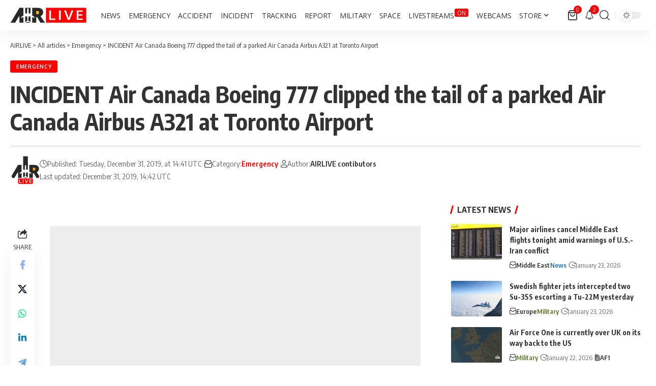

--- FILE ---
content_type: text/html; charset=utf-8
request_url: https://www.google.com/recaptcha/api2/aframe
body_size: 268
content:
<!DOCTYPE HTML><html><head><meta http-equiv="content-type" content="text/html; charset=UTF-8"></head><body><script nonce="24OMy2GUagYVMSEJ97UjvQ">/** Anti-fraud and anti-abuse applications only. See google.com/recaptcha */ try{var clients={'sodar':'https://pagead2.googlesyndication.com/pagead/sodar?'};window.addEventListener("message",function(a){try{if(a.source===window.parent){var b=JSON.parse(a.data);var c=clients[b['id']];if(c){var d=document.createElement('img');d.src=c+b['params']+'&rc='+(localStorage.getItem("rc::a")?sessionStorage.getItem("rc::b"):"");window.document.body.appendChild(d);sessionStorage.setItem("rc::e",parseInt(sessionStorage.getItem("rc::e")||0)+1);localStorage.setItem("rc::h",'1769256061262');}}}catch(b){}});window.parent.postMessage("_grecaptcha_ready", "*");}catch(b){}</script></body></html>

--- FILE ---
content_type: text/css
request_url: https://airlive.net/wp-content/litespeed/css/37c2b259b8cacc4b1b93eda5ff2e9e2f.css?ver=e9e2f
body_size: 12250
content:
.wc-wrap{padding-top:30px}.shop-page{margin-bottom:40px}.products[class*='wc-col']{display:-webkit-flex;display:flex;align-items:flex-start;flex-flow:row wrap;width:100%}.products>*{flex:0 0 100%;max-width:100%}.products.related>.products-outer{max-width:none}.product-thumb img{width:100%;height:auto}.yes-ratio .product-thumb{overflow:hidden}.yes-ratio .product-thumb:before{position:relative;display:block;width:100%;padding-bottom:calc(var(--feat-ratio, 100) * 1%);;content:''}.yes-ratio .product-thumb img{position:absolute;top:0;right:0;bottom:0;left:0;width:100%;height:100%;margin:0;object-fit:cover;object-position:center}.wc-entry-content ul,.wc-entry-content ol{list-style:none}.wc-entry-content li:not(:last-of-type){margin-bottom:5px}.woocommerce .form-row:not(:last-of-type),.woocommerce-billing-fields:not(:last-of-type){margin-bottom:1.5rem}.woocommerce-product-details__short-description a,.shipping-calculator-button{-webkit-transition:var(--effect);transition:var(--effect);text-decoration:underline dotted}.shipping-calculator-button:hover{color:var(--g-color)}.woocommerce-address-fields .button,.woocommerce-form-login .button,.woocommerce-form-coupon button,.woocommerce-form-register .button,.return-to-shop .button{font-size:1rem;min-width:200px;margin-top:12px}.woocommerce-form-register p:not(.woocommerce-form-row){font-size:.92em}.woocommerce-form-login,.woocommerce-form-coupon,.woocommerce-form-register{margin-top:20px;margin-bottom:20px;padding:30px 20px;border:1px solid var(--flex-gray-15);border-radius:var(--round-5)}.woocommerce .button:disabled,.woocommerce .button.disabled{pointer-events:none;opacity:.5}.lost_reset_password{max-width:720px}.lost_reset_password .form-row-first{margin:20px 0}.cart-icon{position:relative;display:flex;flex-flow:row nowrap;justify-content:flex-start}.cart-link{display:flex;align-items:center;flex-flow:row nowrap}.cart-link .total-amount{font-size:var(--rem-mini);font-weight:700;line-height:1;margin-left:7px}.cart-counter{font-size:10px;font-style:normal;z-index:1;display:flex;justify-content:center;width:16px;height:16px;margin-top:-2px;margin-right:-5px;margin-left:-8px;text-align:center;color:var(--btn-accent,var(--awhite));border-radius:100%;background-color:var(--btn-primary,var(--g-color))}.mini-cart-dropdown{min-width:320px;padding:25px 20px}.mini-cart-dropdown ul.woocommerce-mini-cart{overflow-y:auto;max-height:62vh}.woocommerce-mini-cart-item,.product_list_widget li{line-height:1;position:relative;display:block}.product_list_widget a{display:block;margin-bottom:7px}.woocommerce-mini-cart-item{padding-right:30px}.woocommerce-mini-cart-item:not(:last-child),.product_list_widget li:not(:last-child){margin-bottom:20px}.woocommerce-mini-cart-item a:not(.remove),td.product-name,.product_list_widget .product-title,.woocommerce-grouped-product-list-item__label{font-family:var(--product-family);font-size:max(var(--rem-mini), 14px);font-weight:var(--product-fweight);font-style:var(--product-fstyle);line-height:var(--product-fheight,1.5);letter-spacing:var(--product-fspace);text-transform:var(--product-transform)}.woocommerce ul.cart_list li img,.woocommerce ul.product_list_widget li img,.woocommerce-page ul.cart_list li img,.woocommerce-page ul.product_list_widget li img{float:left;max-width:80px;margin-right:15px}.woocommerce-mini-cart a.remove{font-size:0;position:absolute;top:2px;right:2px;display:block;min-width:15px;height:20px;-webkit-transition:var(--effect);transition:var(--effect);opacity:.5}a.remove:hover{opacity:1;color:#ff184e}.woocommerce-mini-cart a.remove:before{font-family:'ruby-icon'!important;font-size:1rem;position:absolute;top:0;left:0;display:flex;align-items:center;justify-content:center;width:100%;height:100%;content:'\e964';color:inherit}.woocommerce-NoticeGroup{display:block;width:100%}.woocommerce-mini-cart-item .quantity{font-size:var(--rem-small)}.woocommerce .product_list_widget .star-rating,.reviewer{display:block;margin-top:7px}.woocommerce-mini-cart__empty-message,.woocommerce-review-link,.reviewer{font-size:var(--rem-mini);opacity:.5}.woocommerce-mini-cart__total{display:flex;align-items:center;justify-content:space-between;margin-top:15px;padding-top:10px;border-top:3px solid var(--flex-gray-15)}.woocommerce-mini-cart__total .woocommerce-Price-amount{color:var(--subnav-color,var(--wc-price-color,inherit))}.woocommerce-mini-cart__buttons{display:flex;flex-flow:column nowrap;margin-top:20px;text-align:center}.woocommerce-mini-cart__buttons .button:not(.checkout){margin-bottom:10px;color:inherit;border:1px solid var(--flex-gray-40);background-color:#fff0}.woocommerce-mini-cart__buttons .button:not(.checkout):hover{color:currentColor;border-color:currentColor;background-color:#fff0;-webkit-box-shadow:none;box-shadow:none}.wc-block-components-button:not(.is-link),.woocommerce .button{line-height:24px;padding:12px 25px;white-space:normal;color:var(--wcac-color,var(--btn-accent,var(--awhite)));border-radius:var(--round-3);background-color:var(--wcac-bg,var(--btn-primary,#6ab662))}.wc-block-components-button:not(.is-link){-webkit-transition:var(--effect)!important;transition:var(--effect)!important}.wc-block-cart-items thead{color:var(--body-fcolor,inherit);background:none}table.wc-block-cart-items tbody tr:nth-child(odd){background:none}.product,.loop-product,.product-inner,.p-loop-content{position:relative}.products-outer{margin-right:calc(-1 * var(--product-gut, 20px));margin-left:calc(-1 * var(--product-gut, 20px))}.loop-product{padding-right:var(--product-gut,20px);padding-left:var(--product-gut,20px)}.products:not(.block-inner) .loop-product{margin-bottom:var(--bottom-spacing,35px)}.product-thumb{position:relative;z-index:0;overflow:hidden}.woocommerce-Tabs-panel img,.product-thumbnail img{border-radius:var(--round-3)}.woocommerce-grouped-product-list-item__label a,.cart-layout-visible .loop-product img{-webkit-transition:var(--effect);transition:var(--effect)}.cart-layout-visible .loop-product:hover img{opacity:.7}.p-loop-content>*{padding-top:var(--el-spacing,12px)}.product-absolute-link{position:absolute;z-index:1;top:0;right:0;bottom:0;left:0;display:block}.woocommerce-loop-product__title,.product_title{font-family:var(--product-family,inherit);font-size:var(--product-fsize,var(--rem-small));font-weight:var(--product-fweight,inherit);font-style:var(--product-fstyle,inherit);line-height:1.5;letter-spacing:var(--product-fspace,inherit);text-transform:var(--product-transform,inherit)}h1.product_title{font-size:var(--sproduct-fsize,var(--h2-fsize));line-height:1.15}.price,.total .woocommerce-Price-amount,.quantity,td.product-price,td.product-subtotal,td[data-title='Subtotal'],td[data-title='Total'],td.product-total,td.cart-subtotal,.cart-subtotal td,.woocommerce-MyAccount-content .shop_table .woocommerce-Price-amount,.product_list_widget .woocommerce-Price-amount,.woocommerce-grouped-product-list-item .woocommerce-Price-amount,.price_label .from,.price_label .to{font-family:var(--price-family,var(--h3-family));font-size:inherit;font-weight:var(--price-fweight,var(--h3-fweight));font-style:var(--price-fstyle,var(--h3-fstyle));letter-spacing:var(--price-fspace,var(--h3-fspace));text-transform:var(--price-transform,var(--h3-transform))}.yes-ploop .price{font-size:var(--price-fsize,var(--h3-fsize))}body .is-large .wp-block-woocommerce-checkout-order-summary-block,body .wc-block-components-address-card,body .wc-block-components-radio-control--highlight-checked:after,body .wc-block-components-radio-control--highlight-checked .wc-block-components-radio-control-accordion-option--checked-option-highlighted,body .wc-block-components-radio-control--highlight-checked label.wc-block-components-radio-control__option--checked-option-highlighted,body .wc-block-components-form .wc-block-components-text-input input[type=email],body .wc-block-components-form .wc-block-components-text-input input[type=number],body .wc-block-components-form .wc-block-components-text-input input[type=tel],body .wc-block-components-form .wc-block-components-text-input input[type=text],body .wc-block-components-form .wc-block-components-text-input input[type=url],body .wc-block-components-text-input input[type=email],body .wc-block-components-text-input input[type=number],body .wc-block-components-text-input input[type=tel],body .wc-block-components-text-input input[type=text],body .wc-block-components-text-input input[type=url]{border-radius:var(--round-5)}.group_table td{vertical-align:middle;border:none}table.group_table tr{border-top:1px solid var(--flex-gray-15);background-color:#fff0}table.shop_table tr.woocommerce-shipping-totals th{vertical-align:top}.group_table tr:first-of-type{border-top-width:2px}.group_table tr:last-of-type{border-bottom:1px solid var(--flex-gray-15)}.price{display:flex;align-items:center;flex-flow:row wrap;color:var(--body-fcolor);gap:.35em}.price ins,.product_list_widget ins{text-decoration:none}.price>*:not(del),.product_list_widget ins .woocommerce-Price-amount,.total .woocommerce-Price-amount,[data-title='Total'],.order-total td{color:var(--wc-price-color,inherit)}.product_list_widget del .woocommerce-Price-amount,.price del{font-size:var(--em-mini);opacity:.7}.widget_price_filter .button{padding-top:5px;padding-bottom:5px}.woocommerce-Price-currencySymbol{font-size:min(var(--em-mini), 1rem);vertical-align:top}.p-center .price{justify-content:center}.single-product .entry-summary .price{font-size:2.5rem;line-height:1.1}.star-rating{font-family:'ruby-icon'!important;font-size:1rem;line-height:1;position:relative;display:inline-flex;overflow:hidden;width:5em;height:1em;color:var(--wc-star-color,#ffc56d)}.star-rating span{position:absolute;top:0;left:0;float:left;overflow:hidden;padding-top:1.5em}.star-rating span:before{font-size:1em;position:absolute;top:0;left:0;content:'\e951\e951\e951\e951\e951'}.product-btn .button{line-height:1.2;position:relative;z-index:10;display:inline-flex;align-items:center;color:var(--wcac-color,var(--btn-accent,var(--awhite)));border-radius:var(--wcac-border,var(--round-3));background-color:var(--wcac-bg,var(--btn-primary,#6ab662))}.cart-style-fw .button{justify-content:center;width:100%}.cart-style-b-inline .button{color:var(--wcac-color,initial);border:1px solid;border-color:var(--wcac-bcolor,initial);background-color:#fff0}.cart-style-b-fw .button{justify-content:center;width:100%;color:var(--wcac-color,initial);border:1px solid;border-color:var(--wcac-bcolor,initial);background-color:#fff0}.star-rating:before{font-size:1em;position:absolute;top:0;left:0;content:'\e94f\e94f\e94f\e94f\e94f'}.product-top{position:relative;z-index:3;display:flex;align-items:center;width:100%;gap:12px}.product-entry-categories{color:var(--product-cat-color,var(--meta-fcolor))}.product-entry-categories>*:not(:last-child){margin-right:7px}.product-entry-categories a{font-size:var(--product-cat-fsize,inherit);-webkit-transition:var(--effect);transition:var(--effect)}.pcat-hide .product-top{display:none}.woocommerce-breadcrumb a,.product_meta a{-webkit-transition:var(--effect);transition:var(--effect)}.product-entry-categories a:hover{color:var(--g-color)}.p-loop-content .woocommerce-loop-product__title{z-index:0}.onsale{font-size:var(--rem-mini);font-weight:700;font-style:normal;position:absolute;z-index:10;top:10px;left:10px;display:flex;align-items:center;justify-content:center;padding:7px 12px;white-space:nowrap;color:var(--wc-sale-color,var(--awhite));border-radius:var(--round-5);background:var(--wc-sale-bg,var(--dark-accent))}.added_to_cart{display:none}.woocommerce #respond input#submit.loading,.woocommerce .button.loading{opacity:.25!important}.button.loading:after{font-family:'ruby-icon'!important;font-weight:400;line-height:1;margin-left:5px;content:'\e942';-webkit-animation:spin 2s linear infinite;animation:spin 2s linear infinite}.button.added:after{font-family:'ruby-icon'!important;font-weight:400;line-height:1;margin-left:7px;content:'\e960'}.woocommerce-checkout .woocommerce-order{max-width:var(--rb-small-width,960px);margin:auto}.woocommerce .woocommerce-ordering,.woocommerce-page .woocommerce-ordering{margin-bottom:20px}.woocommerce-ordering select{padding:5px 20px}.woocommerce-pagination .pagination-wrap{margin-top:0}.woocommerce .woocommerce-result-count,.woocommerce-page .woocommerce-result-count{padding-top:15px}.woocommerce-order-received .page-header,.woocommerce-shop .woocommerce-breadcrumb,.woocommerce-shop .woocommerce-products-header{display:none}.woocommerce-breadcrumb a{color:var(--body-fcolor)}.woocommerce-breadcrumb a:hover{color:var(--g-color)}.woocommerce.archive .woocommerce-breadcrumb{padding-right:20px;padding-left:20px}table.shop_table th,table.shop_table td{padding:12px 0;vertical-align:middle;border-right:none;border-bottom:none;border-left:none}table.shop_table thead{color:inherit;background:none}table.shop_table tr{background:none}table.shop_table thead th,table.shop_table thead tr{border:none}td.product-thumbnail{max-width:80px;padding-right:20px;padding-left:20px}td.product-quantity{max-width:80px}td.product-subtotal{min-width:100px}table.cart td:not(.product-name){text-align:center}.woocommerce-orders-table__header-order-actions,.woocommerce-orders-table__cell-order-actions,table.cart th.product-subtotal,table.cart td.product-subtotal{text-align:right}table.cart .product-thumbnail{max-width:60px}td.product-price,td.product-subtotal,td[data-title='Subtotal'],td.cart-subtotal,.woocommerce-MyAccount-content .shop_table .woocommerce-Price-amount,.price_label .from,.price_label .to,.wc-block-components-totals-item__label{font-size:var(--rem-small)}.woocommerce .cart-collaterals .cart_totals,.woocommerce-page .cart-collaterals .cart_totals{float:none;width:100%}.cart-collaterals table.shop_table td,.checkout-col th.product-total,.checkout-col td.product-total,.checkout-col .cart-subtotal td,.checkout-col .shipping td,.checkout-col .order-total td,.order_details tfoot td{text-align:right}body .wp-block-woocommerce-checkout{padding-top:0}.coupon{display:flex;justify-content:space-between;gap:5px}input#coupon_code{min-width:220px}.woocommerce-page .cart-collaterals{padding:30px 20px;border-radius:var(--round-5);box-shadow:0 5px 30px var(--shadow-12)}.btn-ani-2. .woocommerce-page .cart-collaterals{border:2px solid currentColor;box-shadow:none}.cart-collaterals h2,#order_review_heading{font-size:var(--h3-fsize);margin-bottom:1.5rem}.cart-collaterals td[data-title='Subtotal'],td.product-total,.cart-subtotal td,.wc-block-cart__submit-container,.wc-block-cart__submit-button,.wc-block-components-checkout-place-order-button,.recurring-total.order-total,.order-total{font-size:1.05rem}.order-total{border-top:2px solid currentColor}.wc-proceed-to-checkout a.checkout-button{font-size:1.05rem;display:block;width:100%;margin-top:10px;padding:20px 25px;text-align:center;border-radius:var(--round-5)}.cross-sells>h2,.up-sells>h2,.related.products>h2{font-size:var(--h3-fsize);display:block;margin-bottom:20px}.cross-sells,.up-sells,.related.products{display:block;padding-top:20px}.woocommerce-order-details,.woocommerce-customer-details{margin-top:40px;padding:20px;border:1px solid var(--flex-gray-15);border-radius:var(--round-5)}p.cart-empty{margin:40px 0 20px;text-align:center;color:var(--meta-fcolor)}p.return-to-shop{display:block;margin-top:40px;text-align:center}form.woocommerce-checkout{display:flex;flex-flow:row wrap}.checkout-col{width:100%}#order_review{padding:20px 20px 30px;border-radius:var(--round-5);box-shadow:0 5px 30px var(--shadow-12)}.checkout-col.col-left .col2-set>*{width:100%;margin-bottom:20px}.checkout-col.col-left .col2-set>*:last-child{margin-bottom:0}.checkout-col h3 span{font-size:inherit}#ship-to-different-address{margin-bottom:10px}.woocommerce-checkout-review-order-table .cart_item td{padding:7px 15px}.woocommerce-checkout-review-order-table .cart_item:not(:first-of-type) td{border:none}.woocommerce-checkout-payment,.woocommerce-privacy-policy-text{padding-top:15px;border-top:1px solid var(--flex-gray-15)}ul.payment_methods .payment_box p{font-size:var(--rem-mini);line-height:1.7;color:var(--meta-fcolor)}ul.payment_methods label{font-size:var(--rem-small);font-weight:700;padding:10px 0;cursor:pointer}.woocommerce-checkout-payment .payment_methods li{margin-bottom:15px}.woocommerce-checkout .col-left h2,.woocommerce-checkout .col-left h3{margin-bottom:1.5rem}.woocommerce-privacy-policy-text *{font-size:var(--rem-mini);line-height:1.7}.woocommerce-checkout-payment #place_order{font-size:1rem;float:none;width:100%;margin-top:15px;padding:20px 25px;text-align:center;border-radius:var(--round-5)}.woocommerce-shipping-methods li{display:flex;align-items:center;flex-flow:row-reverse nowrap;white-space:nowrap}.woocommerce-notices-wrapper>*,.woocommerce-message,.woocommerce-error,.woocommerce-info{font-size:max(var(--rem-mini), 14px);position:relative;margin-bottom:20px;padding:20px;list-style:none;border:1px solid var(--wc-notice-border,var(--flex-gray-15));border-radius:var(--round-5);background-color:var(--wc-notice-bg,var(--flex-gray-7))}.woocommerce-error{--wc-notice-border:#ff826f;--wc-notice-bg:#ff826f10}.woocommerce-message{--wc-notice-border:#6ab662;--wc-notice-bg:#6ab66210}.woocommerce-notices-wrapper a.button{line-height:1.5;padding-top:.3em;padding-bottom:.3em}.woocommerce-message .button{white-space:nowrap}a.restore-item{font-weight:700;margin-left:20px;padding:.3em 20px;-webkit-transition:var(--effect);transition:var(--effect);color:var(--awhite);border-radius:var(--round-5);background:var(--dark-accent)}a.restore-item:hover{background-color:var(--g-color)}.woocommerce-form-coupon{overflow:hidden;padding-bottom:15px}.showcoupon,.showlogin{-webkit-transition:var(--effect);transition:var(--effect);text-decoration:underline dotted}.showcoupon:hover,.showlogin:hover{color:var(--g-color)}.woocommerce-form-coupon p,.woocommerce-form-login>p:not(.form-row):first-of-type{font-size:var(--rem-mini);margin-bottom:12px}.woocommerce form .form-row-first,.woocommerce form .form-row-last,.woocommerce-page form .form-row-first,.woocommerce-page form .form-row-last{width:100%}.woocommerce-password-strength{font-size:var(--rem-mini);font-weight:700;margin:10px 0 20px}.woocommerce-password-strength.bad,.woocommerce-password-strength.short{color:#ff4545}.woocommerce-password-strength.good{color:#f79437}.woocommerce-password-strength.strong{color:#339d1d}.woocommerce-password-hint{display:block;margin-top:-12px;margin-bottom:20px;color:var(--meta-fcolor)}.woocommerce-thankyou-order-received{font-family:var(--h2-family);font-size:var(--h2-fsize);font-weight:var(--h2-fweight);font-style:var(--h2-fstyle);line-height:var(--h2-fheight,1.3);width:100%;margin-top:60px;margin-bottom:40px;padding:40px;text-align:center;letter-spacing:var(--h2-fspace);text-transform:var(--h3-transform);color:#8bc34a;border:3px dashed currentColor;border-radius:var(--round-5)}ul.woocommerce-thankyou-order-details{font-size:var(--rem-small);display:flex;flex-direction:row;justify-content:space-between;box-sizing:border-box;margin-bottom:40px;padding:20px 30px;border-radius:var(--round-5);box-shadow:0 5px 30px var(--shadow-12)}.btn-ani-2 ul.woocommerce-thankyou-order-details{border:1px solid currentColor;box-shadow:none}ul.woocommerce-thankyou-order-details li{display:flex;flex-flow:column nowrap}.woocommerce-order-details tfoot tr:last-child td .woocommerce-Price-amount{font-size:1.5rem;color:#8bc34a}.woocommerce-order-details .wc-item-meta{column-count:2}.woocommerce-order-details .wc-item-meta li{padding:12px 0}h2.woocommerce-order-details__title,h2.woocommerce-column__title{font-size:var(--h3-fsize);margin-bottom:20px}.woocommerce-table--order-details tfoot th{font-weight:400}.woocommerce-table--order-details tfoot td{font-weight:700}.woocommerce-cart-form th:not(.product-name){text-align:center}.woocommerce-cart-form button[type='submit']:not(:hover):not(:focus){color:inherit;background-color:var(--flex-gray-7)}.order-again{display:flex;margin-top:20px;margin-bottom:40px}.order-again a{font-size:1rem;padding:12px 50px;text-align:center}.woocommerce-products-header{margin-bottom:10px;padding-right:20px;padding-left:20px}div.quantity{position:relative;display:inline-flex;align-items:center;width:80px;min-height:40px;border:1px solid var(--flex-gray-15);border-radius:var(--round-3)}.woocommerce input[type='number']::-webkit-inner-spin-button,.woocommerce input[type='number']::-webkit-outer-spin-button{margin:0;-webkit-appearance:none}.woocommerce form .show-password-input::after,.woocommerce-page form .show-password-input::after{font-family:'ruby-icon';font-size:18px;line-height:24px;content:'\e980'}.woocommerce form .show-password-input.display-password::after,.woocommerce-page form .show-password-input.display-password::after{content:'\e97f'}div.quantity .qty{font-family:inherit;font-weight:inherit;position:relative;z-index:1;width:100%;padding:0;text-align:center;border:none;background:#fff0;-moz-appearance:textfield}.single-product div.quantity{width:100px}.quantity-btn{line-height:1;position:absolute;z-index:10;top:0;right:auto;bottom:0;left:0;display:flex;align-items:center;width:30px;height:100%;cursor:pointer;-webkit-transition:var(--effect);transition:var(--effect);text-align:center;opacity:.7}.quantity-btn:hover{opacity:1}.quantity-btn.up{right:0;left:auto}.quantity-btn:before{position:absolute;top:50%;right:auto;bottom:auto;left:10px;display:block;width:10px;content:'';border-top:1px solid #555}.quantity-btn.up:after{position:absolute;top:50%;right:auto;bottom:auto;left:10px;display:block;width:10px;content:'';-moz-transform:rotate(90deg);-ms-transform:rotate(90deg);-o-transform:rotate(90deg);-webkit-transform:rotate(90deg);transform:rotate(90deg);border-top:1px solid #555}.quantity-btn:hover:before,.quantity-btn:hover:after{border-color:#000}.woocommerce-MyAccount-content p{margin-bottom:1.5em}.woocommerce-MyAccount-content a,.woocommerce-form a{-webkit-transition:var(--effect);transition:var(--effect);text-decoration:underline solid #fff0;color:var(--g-color)}.woocommerce-MyAccount-content a:not(.button):hover,.woocommerce-form a:hover{text-decoration-color:var(--g-color)}.woocommerce-MyAccount-navigation ul{display:flex;flex-flow:column nowrap;padding:20px;border:2px solid;border-radius:var(--round-5)}.woocommerce-MyAccount-navigation li:not(:last-child){border-bottom:1px solid var(--flex-gray-15)}.woocommerce-MyAccount-navigation a{position:relative;display:block;padding:10px 0;-webkit-transition:var(--effect);transition:var(--effect)}.woocommerce-MyAccount-navigation-link--customer-logout a:after{font-family:'ruby-icon';font-size:11px;margin-left:7px;content:'\e958';-webkit-transition:var(--effect);transition:var(--effect)}.woocommerce-MyAccount-navigation-link--customer-logout a:hover:after{margin-left:10px}.woocommerce form .form-row label,.woocommerce-page form .form-row label{font-size:max(var(--rem-mini), 14px);display:block;margin-bottom:5px}.woocommerce-MyAccount-content legend{padding:2em 0 1em}.wp-block-woocommerce-empty-cart-block .wp-block-product-new,.woocommerce-pagination{margin-top:40px}.woocommerce-form-row em{font-size:max(var(--meta-fsize), 13px)}.product_meta{font-size:var(--meta-fsize);display:flex;flex-flow:column nowrap;padding-top:20px;gap:15px}.product_meta .sku,.product_meta a{color:var(--body-fcolor)}.woocommerce-MyAccount-navigation a:hover,.product_meta a:hover{color:var(--g-color)}.woocommerce-MyAccount-content [data-title='Total']{font-size:inherit;color:inherit}.woocommerce-MyAccount-content h3{margin-bottom:.75rem}.woocommerce-MyAccount-content [data-title='Date'],.woocommerce-MyAccount-content [data-title='Status'],.lost_password,.cart-collaterals table,.woocommerce-tabs table,.woocommerce-Reviews .star-rating,strong.woocommerce-review__author{font-size:var(--rem-mini)}.woocommerce-EditAccountForm label,.product_list_widget .product-title,.product_list_widget .woocommerce-Price-amount{font-size:max(var(--rem-small), 16px)}.wc-tabs{font-family:var(--h3-family);font-size:var(--h3-fsize);font-weight:var(--h3-fweight);font-style:var(--h3-fstyle);line-height:var(--h3-fheight,1.3);display:flex;flex-flow:row nowrap;margin-bottom:15px;padding-bottom:15px;letter-spacing:var(--h3-fspace);text-transform:var(--h3-transform);border-bottom:1px solid var(--flex-gray-15)}.wc-tabs li{margin-right:15px;opacity:.5}.wc-tabs li.active,.wc-tabs li:hover{opacity:1}p.stars span{display:flex;flex-flow:row wrap}p.stars a{font-family:'ruby-icon'!important;font-size:0;line-height:1;position:relative;display:inline-block;margin-right:5px;padding-right:5px;-webkit-transition:var(--effect);transition:var(--effect);text-decoration:none!important;border-right:1px solid var(--flex-gray-15)}p.stars a:hover,p.stars a.active{color:var(--wc-star-color,#ffc56d)!important}p.stars a:before{font-size:var(--rem-small);position:relative;content:'\e94f';text-indent:0}p.stars a:hover:before{content:'\e951'}p.stars a.star-2:before{content:'\e94f\e94f'}p.stars a.star-2.active:before,p.stars a.star-2:hover:before{content:'\e951\e951'}p.stars a.star-3:before{content:'\e94f\e94f\e94f'}p.stars a.star-3.active:before,p.stars a.star-3:hover:before{content:'\e951\e951\e951'}p.stars .star-4:before{content:'\e94f\e94f\e94f\e94f'}p.stars a.star-4.active:before,p.stars a.star-4:hover:before{content:'\e951\e951\e951\e951'}p.stars a.star-5:before{content:'\e94f\e94f\e94f\e94f\e94f'}p.stars a.star-5.active:before,p.stars a.star-5:hover:before{content:'\e951\e951\e951\e951\e951'}.woocommerce-Reviews{font-size:var(--rem-small)}.woocommerce-Reviews ol.commentlist{margin-bottom:20px;padding:0;list-style:none}.woocommerce-Reviews .comment_container{display:inline-flex;margin-top:15px;margin-bottom:15px}.woocommerce-Reviews .avatar{width:60px;height:60px;margin-top:0;margin-right:15px;border-radius:50%}.woocommerce-Reviews .comment-text{width:90%}time.woocommerce-review__published-date{font-size:var(--rem-mini);text-decoration:none;color:var(--meta-fcolor)}.woocommerce-Reviews label{display:inline-block;margin-bottom:7px}h2.woocommerce-Reviews-title{font-size:1.2rem;margin-bottom:5px}.woocommerce-Reviews span#reply-title{line-height:1.5;display:block;margin-bottom:30px;padding-bottom:15px;border-bottom:1px solid var(--flex-gray-15)}.woocommerce-noreviews{width:auto;margin-top:20px;margin-bottom:20px;padding:10px;border-radius:var(--round-5);background:var(--flex-gray-7)}.single-product .wc-wrap{padding-right:20px;padding-left:20px}.single_variation_wrap>*:not(:last-child){margin-bottom:15px}.woocommerce .flex-control-thumbs{display:flex;flex-flow:row wrap;justify-content:center;margin-top:5px;margin-right:-5px;margin-left:-5px}.woocommerce .flex-control-thumbs li{position:relative;display:block;overflow:hidden;width:calc(1% * 100 / var(--product-gallery-col, 4));height:0;padding-bottom:calc((1% * 100 / var(--product-gallery-col, 4)) * var(--product-gallery-ratio, 1));cursor:pointer}.woocommerce .flex-control-thumbs img{position:absolute;display:block;width:100%;height:100%;padding:5px;-webkit-transition:var(--effect);transition:var(--effect);object-fit:cover}.woocommerce .flex-control-thumbs img:hover{-webkit-transform:scale(1.05);transform:scale(1.05)}.woocommerce-tabs{padding-top:40px}.single-product form.cart{display:flex;flex-flow:row nowrap;gap:15px}.single-product .cart.grouped_form,.single-product .cart.variations_form{flex-flow:row wrap}.single-product .variations_form select{width:100%}.single-product .entry-summary>*:not(:last-child){margin-bottom:25px}.woocommerce-grouped-product-list-item__price{font-size:var(--h6-fsize);text-align:right}.reset_variations{font-size:var(--rem-small);float:right;padding-top:4px;color:#ff6d6d}.woocommerce-product-rating{display:flex;align-items:center;flex-flow:row wrap}.widget_price_filter .ui-widget-content{border:0;border-radius:var(--round-5);background:var(--flex-gray-15)}.widget_price_filter .ui-slider-horizontal{height:2px;}.widget_price_filter .ui-slider{position:relative;text-align:left}.widget_price_filter .price_slider{margin-bottom:20px}.widget_price_filter .ui-slider-horizontal .ui-slider-range{top:0;height:100%}.widget_price_filter .ui-slider .ui-slider-range{font-size:.7em;position:absolute;z-index:1;display:block;border-radius:var(--round-5);background-color:var(--dark-accent)}.widget_price_filter .ui-slider .ui-slider-handle{position:absolute;z-index:2;top:auto;box-sizing:border-box;width:15px;height:15px;margin-top:-6px;margin-left:auto;cursor:ew-resize;opacity:1;border:3px solid var(--dark-accent);border-radius:100%;background-color:#fff}.widget_price_filter .ui-slider .ui-slider-handle{position:absolute;z-index:2;top:auto;box-sizing:border-box;width:15px;height:15px;margin-top:-6px;margin-left:auto;cursor:ew-resize;opacity:1;border:3px solid var(--dark-accent);border-radius:100%;background-color:#fff}.widget_price_filter .ui-slider .ui-slider-handle:last-child{margin-left:-5px}.widget_price_filter .button{width:100%;margin-top:15px}.price_slider_amount{display:flex;flex-flow:column-reverse nowrap}.p-center .p-loop-content{text-align:center}.p-center .product-top{flex-flow:column nowrap}.p-center .product-btn .button{right:0;left:0;justify-content:center;text-align:center}.out-of-stock{color:#ff4545}table.variations{margin-bottom:0;border:none}table.variations tr{display:flex;align-items:center;flex-flow:row wrap;margin-bottom:10px;background:none;gap:5px}table.variations .label{font-family:var(--h5-family);font-size:var(--h5-fsize);font-weight:var(--h5-fweight);font-style:var(--h5-fstyle);line-height:var(--h5-fheight,1.45);width:100%;letter-spacing:var(--h5-fspace);text-transform:uppercase;color:var(--meta-fcolor);border:none}table.variations .value{font-family:var(--meta-family);font-weight:var(--meta-fweight);font-style:var(--meta-fstyle);line-height:1;display:flex;align-items:center;flex-flow:row nowrap;text-align:center;letter-spacing:var(--meta-fspace);text-transform:var(--meta-transform);color:var(--meta-fcolor);border:none}.woocommerce-variation-price{margin-top:20px;margin-bottom:20px}table.variations .reset_variations{margin-left:15px;padding-top:0}table.variations .reset_variations:hover{opacity:.7}.woocommerce-variation-add-to-cart{display:flex}.variations_form .button{margin-top:0;margin-left:15px}.variations_form select{line-height:28px;min-width:200px;min-height:40px;padding:0 15px}#add-cart-popup{position:fixed;z-index:999;right:20px;bottom:15px;left:20px;display:none;text-align:center;pointer-events:none}.add-cart-popup{display:inline-flex;align-items:center;justify-content:space-between;width:100%;max-width:360px;padding:10px 20px;pointer-events:auto;border-radius:var(--round-5);background-color:var(--solid-white);box-shadow:0 5px 30px var(--shadow-12);gap:20px}.added-info{font-size:var(--rem-mini)}.add-cart-popup a{line-height:32px;padding:0 25px;border-radius:var(--round-5)}.mini-cart-dropdown ul.woocommerce-mini-cart::-webkit-scrollbar{width:5px;-webkit-border-radius:var(--round-7);border-radius:var(--round-7);background:var(--flex-gray-7)}.mini-cart-dropdown ul.woocommerce-mini-cart::-webkit-scrollbar-thumb{-webkit-border-radius:var(--round-7);border-radius:var(--round-7);background-color:var(--flex-gray-15)}.mini-cart-dropdown ul.woocommerce-mini-cart::-webkit-scrollbar-corner{-webkit-border-radius:var(--round-7);border-radius:var(--round-7);background-color:var(--flex-gray-15)}.components-form-token-field__suggestions-list{max-width:100%}[class*='is-boxed-'] .product-inner{border-radius:var(--wrap-border,var(--round-3))}[class*='is-boxed-'] .p-loop-content{padding-right:var(--box-spacing);padding-bottom:calc(var(--box-spacing) + 5px);padding-left:var(--box-spacing)}.is-boxed-border .product-inner{border:1px solid;border-color:var(--box-color,var(--flex-gray-15))}.is-boxed-bg .product-inner{background-color:var(--box-color,var(--solid-light))}.is-boxed-shadow .product-inner{background-color:var(--box-color,transparent);box-shadow:0 4px 20px var(--shadow-7)}[data-theme='dark'] .is-boxed-bg .product-inner{background-color:var(--dark-box-color,var(--dark-accent))}[data-theme='dark'] .is-boxed-shadow .product-inner{background-color:var(--dark-box-color,transparent)}[class*='is-boxed-'] .product-thumb img{border-radius:var(--wrap-border,var(--round-3)) var(--wrap-border,var(--round-3)) 0 0}.select2-container--default .select2-selection--single,.select2-container--default .select2-selection--single .select2-selection__arrow{height:44px}.select2-container--default .select2-selection--single .select2-selection__rendered{line-height:44px}.woocommerce-product-attributes td,.woocommerce-product-attributes th{padding:10px;border:none}.wc-block-components-button:not(.is-link):hover,.woocommerce .button:hover{-webkit-transform:var(--btn-animation);transform:var(--btn-animation);color:var(--btn-accent-h,var(--awhite));border-color:var(--btn-primary-h,var(--g-color));background-color:var(--btn-primary-h,var(--g-color));box-shadow:var(--btn-shadow,0 3px 12px var(--btn-primary-h-90,var(--g-color-90)))}.wc-block-components-button:not(.is-link):hover,.product-btn .button:hover{color:var(--wcac-h-color,var(--btn-accent-h,var(--awhite)));border-color:var(--wcac-h-bcolor,var(--btn-primary-h,var(--g-color)));background-color:var(--wcac-h-bg,var(--btn-primary-h,var(--g-color)));box-shadow:var(--btn-shadow,0 3px 12px var(--wcac-h-bg-90,var(--btn-primary-h-90,var(--g-color-90))))}.wc-block-components-button:not(.is-link):disabled,.woocommerce .button:disabled{opacity:.5;color:var(--body-fcolor);background-color:var(--flex-gray-40)}body .wc-block-components-combobox .wc-block-components-combobox-control .components-form-token-field__suggestions-list,body .wc-block-components-form .wc-block-components-combobox .wc-block-components-combobox-control .components-form-token-field__suggestions-list{box-shadow:none}body .wc-block-components-radio-control--highlight-checked:after,body .wc-block-components-totals-wrapper,body .is-large .wp-block-woocommerce-checkout-order-summary-block,body .wp-block-woocommerce-checkout-order-summary-totals-block,body .wc-block-checkout__terms.wc-block-checkout__terms--with-separator,body .is-large.wc-block-cart .wc-block-cart-items td{border-color:var(--flex-gray-15)}.single-product .single_add_to_cart_button{font-size:1.1rem;min-width:50%;padding:15px 40px;color:var(--wcac-color,var(--btn-accent,var(--awhite)));border-radius:var(--wcac-border,var(--round-3));background-color:var(--wcac-bg,var(--btn-primary,#6ab662))}.single-product .single_add_to_cart_button:hover{color:var(--wcac-h-color,var(--btn-accent-h,var(--awhite)));background-color:var(--wcac-h-bg,var(--btn-primary-h,var(--g-color)));box-shadow:var(--btn-shadow,0 3px 12px var(--wcac-h-bg-90,var(--btn-primary-h-90,var(--g-color-90))))}.woocommerce-product-details__short-description>*:not(:last-child){margin-bottom:1em}.woocommerce-product-details__short-description ol{margin-left:1em}.woocommerce-product-details__short-description ul{list-style:none}.woocommerce-product-details__short-description li{margin-bottom:.5em}.woocommerce-product-details__short-description ul li:before{display:inline-block;width:6px;height:6px;margin-right:7px;content:'';border-radius:100%;background-color:var(--wcac-bg,var(--g-color))}.woocommerce-product-details__short-description a:hover,.woocommerce-grouped-product-list-item__label a:hover{color:var(--g-color)}.woocommerce-product-search{display:flex;flex-flow:row nowrap;gap:5px}.woocommerce-product-search button{padding:0 20px}.woocommerce-product-search input[type='search']{flex-grow:1;min-width:0}.product-categories .cat-item{display:flex;align-items:center;justify-content:space-between}.product-categories .count{font-size:var(--em-mini)}.wc-block-components-totals-coupon a{padding:4px 10px;-webkit-transition:var(--effect);transition:var(--effect);border-radius:var(--round-3);background-color:var(--flex-gray-7)}.wc-block-components-totals-coupon a:hover{background-color:var(--flex-gray-15)}@media (min-width:1025px){.shop-page:not(.without-sidebar) .grid-container>*:nth-child(1){flex:0 0 70%;width:70%}.shop-page .grid-container>*:nth-child(2){flex:0 0 30%;width:30%}.wc-wrap{padding-top:40px}.shop-page{margin-bottom:50px}.woocommerce-products-header__title{margin-top:10px;margin-bottom:30px}.cart-layout-0 .product-btn{position:absolute;top:calc(100% - 1px);right:0;bottom:auto;left:0;padding-bottom:var(--colgap,20px);-webkit-transition:all .15s var(--timing);transition:all .15s var(--timing);opacity:0}.cart-layout-0 .product-inner:before{position:absolute;top:calc(-1 * var(--colgap, 20px));right:calc(-1 * var(--colgap, 20px));left:calc(-1 * var(--colgap, 20px));display:block;height:calc(100% + var(--colgap, 20px));content:'';-webkit-transition:all .15s var(--timing);transition:all .15s var(--timing);-webkit-transition-delay:.1s;transition-delay:.1s;pointer-events:none;opacity:0;border:1px solid #fff0;border-radius:var(--round-3) var(--round-3) 0 0;background-color:var(--solid-white);box-shadow:0 7px 20px var(--shadow-12);backface-visibility:hidden}.cart-layout-0 .product-btn:before{position:absolute;top:0;right:calc(-1 * var(--colgap, 20px));left:calc(-1 * var(--colgap, 20px));display:block;height:100%;content:'';pointer-events:none;border-radius:0 0 var(--round-3) var(--round-3);background-color:var(--solid-white);box-shadow:0 20px 20px var(--shadow-12)}[data-theme='dark'] .product-inner:before,[data-theme='dark'] .product-btn:before{background-color:var(--dark-accent)}.loop-product:hover .product-inner{z-index:100}.cart-layout-0 .loop-product:hover .product-inner:before,.cart-layout-0 .loop-product:hover .product-btn{opacity:1}.woocommerce-page .woocommerce-cart-form,.woocommerce-page .cart-collaterals{display:block;float:left}.woocommerce-page .woocommerce-cart-form{width:66.7%;padding-right:60px}.woocommerce-page .cart-collaterals{width:33%;padding-bottom:50px}.woocommerce-page .cross-sells{clear:both;width:100%}.checkout-col.col-left{width:65%;padding-right:60px}.checkout-col.col-right{width:35%}.cross-sells,.up-sells,.related.products{padding-top:30px}.woocommerce-account .woocommerce-MyAccount-navigation{padding-right:40px}.woocommerce-tabs{padding-top:50px;padding-bottom:20px}.woocommerce-products-header{margin-bottom:10px}.wc-tabs li{margin-right:25px}.is-d-list .product-inner{display:flex;align-items:flex-start;flex-flow:row nowrap}.is-d-list .p-loop-content>*:first-child,.pcat-hide .is-d-list .p-loop-content>*:nth-child(2){padding-top:0}.is-d-list .product-thumb{flex-basis:var(--feat-list-width,33%);flex-shrink:0;width:var(--feat-list-width,33%)}.is-d-list .p-loop-content{flex:0 0 calc(100% - var(--feat-list-width, 33%));width:calc(100% - var(--feat-list-width, 33%));padding-left:20px}.is-d-list .product-btn{position:relative;padding-bottom:0;opacity:1}.is-d-list .product-btn:before,.is-d-list .product-inner:before{display:none}.res-feat-right.is-d-list .product-inner{flex-flow:row-reverse nowrap}.res-feat-right.is-d-list .p-loop-content{padding-right:20px;padding-left:0}[class*='is-boxed-'].is-d-list .product-inner{align-items:stretch}[class*='is-boxed-'].is-d-list .product-thumb img{border-radius:var(--wrap-border,var(--round-3)) 0 0 var(--wrap-border,var(--round-3))}[class*='is-boxed-'].is-d-list.res-feat-right .product-thumb img{border-radius:0 var(--wrap-border,var(--round-3)) var(--wrap-border,var(--round-3)) 0}[class*='is-boxed-'].is-d-list .p-loop-content{padding:var(--box-spacing)}[class*='is-boxed-'].is-d-list .product-thumb img{height:100%}}@media (max-width:1024px){.products-outer{margin-right:calc(-1 * var(--product-tgut, 15px));margin-left:calc(-1 * var(--product-tgut, 15px))}.loop-product{padding-right:var(--product-tgut,15px);padding-left:var(--product-tgut,15px)}}@media (min-width:768px){.wc-col-2>*{flex:0 0 50%;max-width:50%}.wc-col-3>*{flex:0 0 33.333%;max-width:33.333%}.wc-col-4>*{flex:0 0 25%;max-width:25%}.wc-col-5>*{flex:0 0 20%;max-width:20%}.wc-col-6>*{flex:0 0 16.66%;max-width:16.66%}.wc-col-7>*{flex:0 0 14.28%;max-width:14.28%}ul.woocommerce-thankyou-order-details li{margin-bottom:0!important}.woocommerce-ordering select{min-width:240px}.wp-block-woocommerce-cart-order-summary-block{margin-bottom:10px;padding:30px 20px;border:1px solid #fff0;border-radius:var(--round-5);box-shadow:0 5px 30px var(--shadow-12)}.btn-ani-2 .wp-block-woocommerce-cart-order-summary-block,[data-theme='dark'] .wp-block-woocommerce-cart-order-summary-block{border-color:var(--flex-gray-40);box-shadow:none}}@media (max-width:1024px) and (min-width:768px){[class*='tablet-columns-'] .products{justify-content:center}.tablet-columns-2 .products>*{flex:0 0 50%;max-width:50%}.tablet-columns-3 .products>*{flex:0 0 33.333%;max-width:33.333%}.tablet-columns-4 .products>*{flex:0 0 25%;max-width:25%}.tablet-columns-5 .products>*{flex:0 0 20%;max-width:20%}.tablet-columns-6 .products>*{flex:0 0 16.66%;max-width:16.66%}.tablet-columns-7 .products>*{flex:0 0 14.28%;max-width:14.28%}.product-btn .button{padding:7px 15px}.is-t-list .product-inner{display:flex;align-items:flex-start;flex-flow:row nowrap}.is-t-list .p-loop-content>*:first-child,.pcat-hide .is-t-list .p-loop-content>*:nth-child(2){padding-top:0}.is-t-list .product-thumb{flex-basis:var(--feat-list-width,33%);flex-shrink:0;width:var(--feat-list-width,33%)}.is-t-list .p-loop-content{flex:0 0 calc(100% - var(--feat-list-width, 33%));width:calc(100% - var(--feat-list-width, 33%));padding-left:20px}.res-feat-right.is-t-list .product-inner{flex-flow:row-reverse nowrap}.res-feat-right.is-t-list .p-loop-content{padding-right:20px;padding-left:0}[class*='is-boxed-'].is-t-list .product-inner{align-items:stretch}[class*='is-boxed-'].is-t-list .product-thumb img{border-radius:var(--wrap-border,var(--round-3)) 0 0 var(--wrap-border,var(--round-3))}[class*='is-boxed-'].is-t-list.res-feat-right .product-thumb img{border-radius:0 var(--wrap-border,var(--round-3)) var(--wrap-border,var(--round-3)) 0}[class*='is-boxed-'].is-t-list .p-loop-content{padding:var(--box-spacing)}[class*='is-boxed-'].is-t-list .product-thumb img{height:100%}}@media (max-width:768px){.single-product .entry-summary{margin-top:20px}.single-product .entry-summary>*:not(:last-child){margin-bottom:20px}.single-product .single_add_to_cart_button{width:100%}}@media (max-width:767px){ul.woocommerce-thankyou-order-details{flex-flow:column nowrap}.woocommerce-column--2,.woocommerce-MyAccount-content,.woocommerce .col2-set .col-2,.woocommerce-page .col2-set .col-2{margin-top:40px}.woocommerce-MyAccount-navigation ul{margin-right:0;padding:10px 20px}.woocommerce-page table.cart td.product-thumbnail,.woocommerce-page table.cart td.product-quantity{max-width:100%}.woocommerce-page table.cart .product-thumbnail:before{display:none}.woocommerce-page table.cart .product-thumbnail{display:block}.woocommerce-page table.cart td.product-thumbnail img{display:block;width:60px;max-width:60px}.woocommerce-page table.shop_table_responsive tr:nth-child(2n) td{background-color:#fff0}.woocommerce-order-details,.woocommerce-customer-details,.checkout-col.col-right{margin-top:30px}.woocommerce-thankyou-order-received{margin-top:40px;margin-bottom:30px;padding:20px}ul.woocommerce-thankyou-order-details{margin-bottom:30px}.woocommerce-customer-details{padding:20px}.order-again a{width:100%}.is-m-list .product-inner{display:flex;align-items:flex-start;flex-flow:row nowrap}.pcat-mhide .product-top{display:none}.is-m-list .p-loop-content>*:first-child,.pcat-hide .is-m-list .p-loop-content>*:nth-child(2),.pcat-mhide .is-m-list .p-loop-content>*:nth-child(2){padding-top:0}.is-m-list .product-thumb{flex-basis:var(--feat-list-width,120px);flex-shrink:0;width:var(--feat-list-width,120px)}.is-m-list .p-loop-content{flex:0 0 calc(100% - var(--feat-list-width, 120px));width:calc(100% - var(--feat-list-width, 120px));padding-left:20px}.is-m-list .loop-product .onsale{padding:2px 10px}.res-feat-right.is-m-list .product-inner{flex-flow:row-reverse nowrap}.res-feat-right.is-m-list .p-loop-content{padding-right:20px;padding-left:0}[class*='is-boxed-'].is-m-list .product-inner{align-items:stretch}[class*='is-boxed-'].is-m-list .product-thumb img{border-radius:var(--wrap-border,var(--round-3)) 0 0 var(--wrap-border,var(--round-3))}[class*='is-boxed-'].is-m-list.res-feat-right .product-thumb img{border-radius:0 var(--wrap-border,var(--round-3)) var(--wrap-border,var(--round-3)) 0}[class*='is-boxed-'].is-m-list .p-loop-content{padding:var(--box-spacing)}[class*='is-boxed-'].is-m-list .product-thumb img{height:100%}.woocommerce-account table.shop_table_responsive tr{margin-bottom:15px;padding:10px;border:1px solid var(--flex-gray-40);border-radius:var(--round-5)}.woocommerce-account table.shop_table_responsive tr td{padding:10px;border:none}.woocommerce-account table.shop_table_responsive tr:nth-child(2n) td{background:none}.wp-block-woocommerce-empty-cart-block .wp-block-product-new,.woocommerce-pagination{margin-top:25px}}

--- FILE ---
content_type: application/javascript; charset=utf-8
request_url: https://fundingchoicesmessages.google.com/f/AGSKWxWNfD_gwp3lQSMlHnpn6blDXGt_XabgsnYrVXsyY0FYbii5_ootQNVpJbSA6VuV62S0IwDCYmC88gU67QDJERlkKCyCjRB9xFRKRYlrcvuN2myhn8i2WE4smc_s9UMfCTPAJisbv25wjj4Uy_GozUUhSoeb4jwk-3hLrYcG26TlfSGGemXskXR8q_B5/_/adview_/ad728s./adsvc2.-api.adyoulike.com/doubleclick_ads.
body_size: -1289
content:
window['05422bb1-86c0-4d60-9bb2-03745be9efa3'] = true;